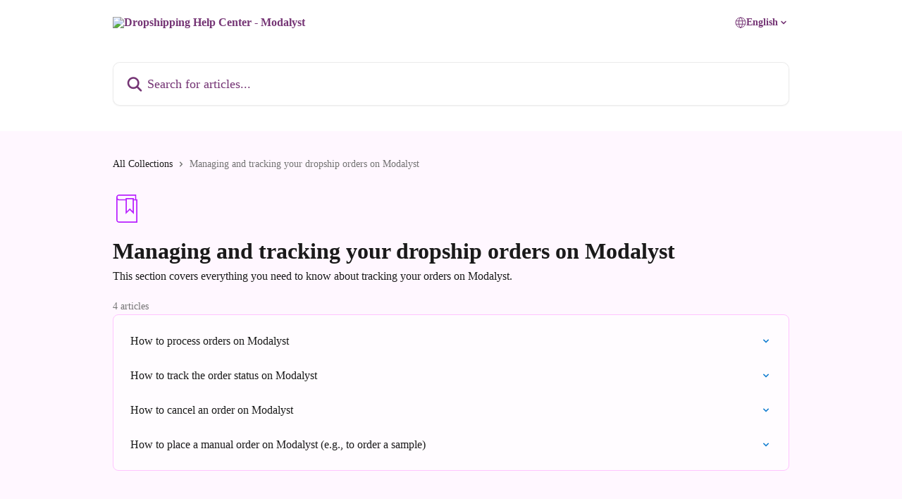

--- FILE ---
content_type: image/svg+xml
request_url: https://intercom.help/modalyst/assets/svg/icon:book-bookmark/b921ff
body_size: -724
content:
<svg xmlns="http://www.w3.org/2000/svg" viewBox="0 0 48 48" style="stroke: #b921ff;">
  <g stroke-width="2" fill="none" fill-rule="evenodd" stroke-linecap="round">
    <path d="M35 31l-6-6-6 6V7h12v24z"/>
    <path d="M35 9h6v38H11a4 4 0 0 1-4-4V5"/>
    <path d="M39 9V1H11a4 4 0 0 0 0 8h12"/>
  </g>
</svg>